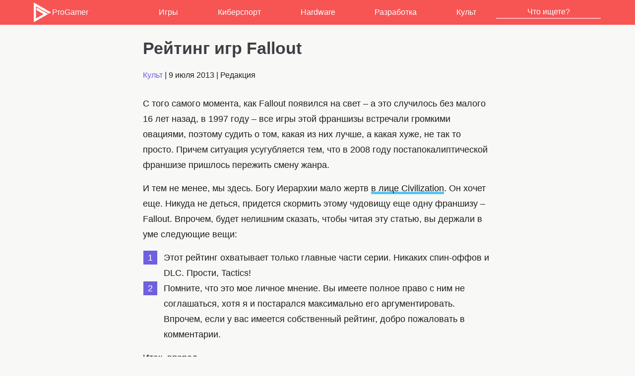

--- FILE ---
content_type: text/html; charset=UTF-8
request_url: https://www.progamer.ru/z-zone/fallout-chart.htm
body_size: 9645
content:
<!DOCTYPE html>
<html lang="ru-RU" dir="ltr">
<head>
	<meta charset="utf-8" />
	<meta name="viewport" content="width=device-width, initial-scale=1">
	<meta name="theme-color" content="#F75454">
	<title>Рейтинг игр Fallout - ProGamer.Ru</title>
<meta name='robots' content='index, follow, max-image-preview:large, max-snippet:-1, max-video-preview:-1' />
	<style>img:is([sizes="auto" i], [sizes^="auto," i]) { contain-intrinsic-size: 3000px 1500px }</style>
	
	<meta name="description" content="С того самого момента, как Fallout появился на свет – а это случилось без малого 16 лет назад, в 1997 году – все игры этой франшизы встречали громкими" />
	<link rel="canonical" href="https://www.progamer.ru/z-zone/fallout-chart.htm" />
	<meta property="og:locale" content="en_US" />
	<meta property="og:type" content="article" />
	<meta property="og:title" content="Рейтинг игр Fallout - ProGamer.Ru" />
	<meta property="og:description" content="С того самого момента, как Fallout появился на свет – а это случилось без малого 16 лет назад, в 1997 году – все игры этой франшизы встречали громкими" />
	<meta property="og:url" content="https://www.progamer.ru/z-zone/fallout-chart.htm" />
	<meta property="og:site_name" content="ProGamer.Ru" />
	<meta property="article:published_time" content="2013-07-09T09:49:08+00:00" />
	<meta property="article:modified_time" content="2021-03-23T13:06:51+00:00" />
	<meta property="og:image" content="https://www.progamer.ru/uploads/2013/07/Fallout-style.jpg" />
	<meta property="og:image:width" content="1920" />
	<meta property="og:image:height" content="1200" />
	<meta property="og:image:type" content="image/jpeg" />
	<meta name="author" content="admin" />
	<meta name="twitter:card" content="summary_large_image" />
	<meta name="twitter:creator" content="@progamerru" />
	<meta name="twitter:site" content="@progamerru" />
	<meta name="twitter:label1" content="Written by" />
	<meta name="twitter:data1" content="admin" />


<style id='classic-theme-styles-inline-css' type='text/css'>
/*! This file is auto-generated */
.wp-block-button__link{color:#fff;background-color:#32373c;border-radius:9999px;box-shadow:none;text-decoration:none;padding:calc(.667em + 2px) calc(1.333em + 2px);font-size:1.125em}.wp-block-file__button{background:#32373c;color:#fff;text-decoration:none}
</style>
<style id='global-styles-inline-css' type='text/css'>
:root{--wp--preset--aspect-ratio--square: 1;--wp--preset--aspect-ratio--4-3: 4/3;--wp--preset--aspect-ratio--3-4: 3/4;--wp--preset--aspect-ratio--3-2: 3/2;--wp--preset--aspect-ratio--2-3: 2/3;--wp--preset--aspect-ratio--16-9: 16/9;--wp--preset--aspect-ratio--9-16: 9/16;--wp--preset--color--black: #000000;--wp--preset--color--cyan-bluish-gray: #abb8c3;--wp--preset--color--white: #ffffff;--wp--preset--color--pale-pink: #f78da7;--wp--preset--color--vivid-red: #cf2e2e;--wp--preset--color--luminous-vivid-orange: #ff6900;--wp--preset--color--luminous-vivid-amber: #fcb900;--wp--preset--color--light-green-cyan: #7bdcb5;--wp--preset--color--vivid-green-cyan: #00d084;--wp--preset--color--pale-cyan-blue: #8ed1fc;--wp--preset--color--vivid-cyan-blue: #0693e3;--wp--preset--color--vivid-purple: #9b51e0;--wp--preset--gradient--vivid-cyan-blue-to-vivid-purple: linear-gradient(135deg,rgba(6,147,227,1) 0%,rgb(155,81,224) 100%);--wp--preset--gradient--light-green-cyan-to-vivid-green-cyan: linear-gradient(135deg,rgb(122,220,180) 0%,rgb(0,208,130) 100%);--wp--preset--gradient--luminous-vivid-amber-to-luminous-vivid-orange: linear-gradient(135deg,rgba(252,185,0,1) 0%,rgba(255,105,0,1) 100%);--wp--preset--gradient--luminous-vivid-orange-to-vivid-red: linear-gradient(135deg,rgba(255,105,0,1) 0%,rgb(207,46,46) 100%);--wp--preset--gradient--very-light-gray-to-cyan-bluish-gray: linear-gradient(135deg,rgb(238,238,238) 0%,rgb(169,184,195) 100%);--wp--preset--gradient--cool-to-warm-spectrum: linear-gradient(135deg,rgb(74,234,220) 0%,rgb(151,120,209) 20%,rgb(207,42,186) 40%,rgb(238,44,130) 60%,rgb(251,105,98) 80%,rgb(254,248,76) 100%);--wp--preset--gradient--blush-light-purple: linear-gradient(135deg,rgb(255,206,236) 0%,rgb(152,150,240) 100%);--wp--preset--gradient--blush-bordeaux: linear-gradient(135deg,rgb(254,205,165) 0%,rgb(254,45,45) 50%,rgb(107,0,62) 100%);--wp--preset--gradient--luminous-dusk: linear-gradient(135deg,rgb(255,203,112) 0%,rgb(199,81,192) 50%,rgb(65,88,208) 100%);--wp--preset--gradient--pale-ocean: linear-gradient(135deg,rgb(255,245,203) 0%,rgb(182,227,212) 50%,rgb(51,167,181) 100%);--wp--preset--gradient--electric-grass: linear-gradient(135deg,rgb(202,248,128) 0%,rgb(113,206,126) 100%);--wp--preset--gradient--midnight: linear-gradient(135deg,rgb(2,3,129) 0%,rgb(40,116,252) 100%);--wp--preset--font-size--small: 13px;--wp--preset--font-size--medium: 20px;--wp--preset--font-size--large: 36px;--wp--preset--font-size--x-large: 42px;--wp--preset--spacing--20: 0.44rem;--wp--preset--spacing--30: 0.67rem;--wp--preset--spacing--40: 1rem;--wp--preset--spacing--50: 1.5rem;--wp--preset--spacing--60: 2.25rem;--wp--preset--spacing--70: 3.38rem;--wp--preset--spacing--80: 5.06rem;--wp--preset--shadow--natural: 6px 6px 9px rgba(0, 0, 0, 0.2);--wp--preset--shadow--deep: 12px 12px 50px rgba(0, 0, 0, 0.4);--wp--preset--shadow--sharp: 6px 6px 0px rgba(0, 0, 0, 0.2);--wp--preset--shadow--outlined: 6px 6px 0px -3px rgba(255, 255, 255, 1), 6px 6px rgba(0, 0, 0, 1);--wp--preset--shadow--crisp: 6px 6px 0px rgba(0, 0, 0, 1);}:where(.is-layout-flex){gap: 0.5em;}:where(.is-layout-grid){gap: 0.5em;}body .is-layout-flex{display: flex;}.is-layout-flex{flex-wrap: wrap;align-items: center;}.is-layout-flex > :is(*, div){margin: 0;}body .is-layout-grid{display: grid;}.is-layout-grid > :is(*, div){margin: 0;}:where(.wp-block-columns.is-layout-flex){gap: 2em;}:where(.wp-block-columns.is-layout-grid){gap: 2em;}:where(.wp-block-post-template.is-layout-flex){gap: 1.25em;}:where(.wp-block-post-template.is-layout-grid){gap: 1.25em;}.has-black-color{color: var(--wp--preset--color--black) !important;}.has-cyan-bluish-gray-color{color: var(--wp--preset--color--cyan-bluish-gray) !important;}.has-white-color{color: var(--wp--preset--color--white) !important;}.has-pale-pink-color{color: var(--wp--preset--color--pale-pink) !important;}.has-vivid-red-color{color: var(--wp--preset--color--vivid-red) !important;}.has-luminous-vivid-orange-color{color: var(--wp--preset--color--luminous-vivid-orange) !important;}.has-luminous-vivid-amber-color{color: var(--wp--preset--color--luminous-vivid-amber) !important;}.has-light-green-cyan-color{color: var(--wp--preset--color--light-green-cyan) !important;}.has-vivid-green-cyan-color{color: var(--wp--preset--color--vivid-green-cyan) !important;}.has-pale-cyan-blue-color{color: var(--wp--preset--color--pale-cyan-blue) !important;}.has-vivid-cyan-blue-color{color: var(--wp--preset--color--vivid-cyan-blue) !important;}.has-vivid-purple-color{color: var(--wp--preset--color--vivid-purple) !important;}.has-black-background-color{background-color: var(--wp--preset--color--black) !important;}.has-cyan-bluish-gray-background-color{background-color: var(--wp--preset--color--cyan-bluish-gray) !important;}.has-white-background-color{background-color: var(--wp--preset--color--white) !important;}.has-pale-pink-background-color{background-color: var(--wp--preset--color--pale-pink) !important;}.has-vivid-red-background-color{background-color: var(--wp--preset--color--vivid-red) !important;}.has-luminous-vivid-orange-background-color{background-color: var(--wp--preset--color--luminous-vivid-orange) !important;}.has-luminous-vivid-amber-background-color{background-color: var(--wp--preset--color--luminous-vivid-amber) !important;}.has-light-green-cyan-background-color{background-color: var(--wp--preset--color--light-green-cyan) !important;}.has-vivid-green-cyan-background-color{background-color: var(--wp--preset--color--vivid-green-cyan) !important;}.has-pale-cyan-blue-background-color{background-color: var(--wp--preset--color--pale-cyan-blue) !important;}.has-vivid-cyan-blue-background-color{background-color: var(--wp--preset--color--vivid-cyan-blue) !important;}.has-vivid-purple-background-color{background-color: var(--wp--preset--color--vivid-purple) !important;}.has-black-border-color{border-color: var(--wp--preset--color--black) !important;}.has-cyan-bluish-gray-border-color{border-color: var(--wp--preset--color--cyan-bluish-gray) !important;}.has-white-border-color{border-color: var(--wp--preset--color--white) !important;}.has-pale-pink-border-color{border-color: var(--wp--preset--color--pale-pink) !important;}.has-vivid-red-border-color{border-color: var(--wp--preset--color--vivid-red) !important;}.has-luminous-vivid-orange-border-color{border-color: var(--wp--preset--color--luminous-vivid-orange) !important;}.has-luminous-vivid-amber-border-color{border-color: var(--wp--preset--color--luminous-vivid-amber) !important;}.has-light-green-cyan-border-color{border-color: var(--wp--preset--color--light-green-cyan) !important;}.has-vivid-green-cyan-border-color{border-color: var(--wp--preset--color--vivid-green-cyan) !important;}.has-pale-cyan-blue-border-color{border-color: var(--wp--preset--color--pale-cyan-blue) !important;}.has-vivid-cyan-blue-border-color{border-color: var(--wp--preset--color--vivid-cyan-blue) !important;}.has-vivid-purple-border-color{border-color: var(--wp--preset--color--vivid-purple) !important;}.has-vivid-cyan-blue-to-vivid-purple-gradient-background{background: var(--wp--preset--gradient--vivid-cyan-blue-to-vivid-purple) !important;}.has-light-green-cyan-to-vivid-green-cyan-gradient-background{background: var(--wp--preset--gradient--light-green-cyan-to-vivid-green-cyan) !important;}.has-luminous-vivid-amber-to-luminous-vivid-orange-gradient-background{background: var(--wp--preset--gradient--luminous-vivid-amber-to-luminous-vivid-orange) !important;}.has-luminous-vivid-orange-to-vivid-red-gradient-background{background: var(--wp--preset--gradient--luminous-vivid-orange-to-vivid-red) !important;}.has-very-light-gray-to-cyan-bluish-gray-gradient-background{background: var(--wp--preset--gradient--very-light-gray-to-cyan-bluish-gray) !important;}.has-cool-to-warm-spectrum-gradient-background{background: var(--wp--preset--gradient--cool-to-warm-spectrum) !important;}.has-blush-light-purple-gradient-background{background: var(--wp--preset--gradient--blush-light-purple) !important;}.has-blush-bordeaux-gradient-background{background: var(--wp--preset--gradient--blush-bordeaux) !important;}.has-luminous-dusk-gradient-background{background: var(--wp--preset--gradient--luminous-dusk) !important;}.has-pale-ocean-gradient-background{background: var(--wp--preset--gradient--pale-ocean) !important;}.has-electric-grass-gradient-background{background: var(--wp--preset--gradient--electric-grass) !important;}.has-midnight-gradient-background{background: var(--wp--preset--gradient--midnight) !important;}.has-small-font-size{font-size: var(--wp--preset--font-size--small) !important;}.has-medium-font-size{font-size: var(--wp--preset--font-size--medium) !important;}.has-large-font-size{font-size: var(--wp--preset--font-size--large) !important;}.has-x-large-font-size{font-size: var(--wp--preset--font-size--x-large) !important;}
:where(.wp-block-post-template.is-layout-flex){gap: 1.25em;}:where(.wp-block-post-template.is-layout-grid){gap: 1.25em;}
:where(.wp-block-columns.is-layout-flex){gap: 2em;}:where(.wp-block-columns.is-layout-grid){gap: 2em;}
:root :where(.wp-block-pullquote){font-size: 1.5em;line-height: 1.6;}
</style>
<link rel='stylesheet' id='style-css' href='https://www.progamer.ru/wp-content/themes/sc/style.css' type='text/css' media='all' />
<style>.wp-block-gallery.is-cropped .blocks-gallery-item picture{height:100%;width:100%;}</style>        <link rel="icon" type="image/png" href="//progamer.ru/media/favicon-16x16.png" sizes="16x16"/>
        <link rel="icon" type="image/png" href="//progamer.ru/media/favicon-32x32.png" sizes="32x32"/>
        <link rel="icon" type="image/png" href="//progamer.ru/media/favicon-96x96.png" sizes="96x96"/>
        <link rel="icon" type="image/png" href="//progamer.ru/media/favicon-160x160.png" sizes="160x160"/>	
		<link rel="icon" type="image/svg+xml" href="//progamer.ru/media/favicon.svg" />
</head>
<body>
<header>
<div class="basecontent">
	<figure class="logo"><a href="https://www.progamer.ru"><img src="//www.progamer.ru/wp-content/themes/pg/img/logo.svg" alt="ProGamer" class="logo" width="40px">ProGamer</a></figure>
	<nav class="menu linecontent">		
		<input type="checkbox" id="menuToggle"/>		
		<label for="menuToggle" class="menu-toggle">
			<span class="menu-lines-container">
				<span class="menu-lines"></span>
			</span>
		</label>
		<ul>
			<li><a href="https://www.progamer.ru/games">Игры</a></li>
			<li><a href="https://www.progamer.ru/esports">Киберспорт</a></li>
			<li><a href="https://www.progamer.ru/hardware">Hardware</a></li>
			<li><a href="https://www.progamer.ru/dev">Разработка</a></li>
			<li><a href="https://www.progamer.ru/z-zone">Культ</a></li>
			<li class="top-search">
				<form role="search" method="get" id="searchform" class="searchform" action="https://www.progamer.ru/">
					<div>
						<input type="text" placeholder="Что ищете?" value="" autocomplete="off" name="s" id="s" />
					</div>
				</form>
			</li>       
		</ul>						
	</nav>
</div>
</header>
<main><div class="render-content">
	<div class="article-author">
		
	</div>
<article class="render-main">
	<h1>Рейтинг игр Fallout</h1>
	
	<div class="article-stats"><a href="https://www.progamer.ru/z-zone" rel="category tag">Культ</a> | <time itemprop="datePublished" datetime="2013-07-09T13:49:08+03:00">9 июля 2013</time> |  <span itemprop="author" itemscope itemtype="http://schema.org/Person">Редакция<meta itemprop="name" content="Редакция Progamer"></span></div>	
	<div class="article-txt">
		<p>С того самого момента, как Fallout появился на свет – а это случилось без малого 16 лет назад, в 1997 году – все игры этой франшизы встречали громкими овациями, поэтому судить о том, какая из них лучше, а какая хуже, не так то просто. Причем ситуация усугубляется тем, что в 2008 году постапокалиптической франшизе пришлось пережить смену жанра.</p>
<p>И тем не менее, мы здесь. Богу Иерархии мало жертв <a href="https://www.progamer.ru/z-zone/civilization-chart.htm">в лице Civilization</a>. Он хочет еще. Никуда не деться, придется скормить этому чудовищу еще одну франшизу – Fallout. Впрочем, будет нелишним сказать, чтобы читая эту статью, вы держали в уме следующие вещи:</p>
<ol>
<li>Этот рейтинг охватывает только главные части серии. Никаких спин-оффов и DLC. Прости, Tactics!</li>
<li>Помните, что это мое личное мнение. Вы имеете полное право с ним не соглашаться, хотя я и постарался максимально его аргументировать. Впрочем, если у вас имеется собственный рейтинг, добро пожаловать в комментарии.</li>
</ol>
<p>Итак, вперед.</p>
<p class='txt-imgwrap'><img fetchpriority="high" decoding="async" class="size-large wp-image-16634 aligncenter" alt="стиль фоллаута" src="https://www.progamer.ru/uploads/2013/07/Fallout-style-800x500.jpg" width="800" height="500" /></p>
<h2>1. Fallout 2</h2>
<p>Карты на стол: лично для меня эта часть очень важна – она изменила мои взгляды на Америку и ее политику, а также стала той тихой гаванью, где я спокойно мог исследовать свою сексуальную идентичность. Но даже если судить объективно, <a href="https://www.progamer.ru/z-zone/original-fallout.htm">Fallout 2 – это апофеоз франшизы</a>: сумасбродная постапокалиптическая игра с безумным количеством возможностей и неглупой критикой американских идеалов, да еще и упакованная в наиболее интеллектуальный из всех имеющихся жанров, т.е. в пошаговую RPG. В сравнении с нею современные игры кажутся чересчур упрощенными, и это совсем не комплимент в их адрес.</p>
<p>Эта игра, где вы можете добраться до финального босса всего за 30 минут (это очень сложно, но осуществимо) или же отправиться в длинное путешествие длиной в десятки часов. Решили отправиться в путь? Прекрасно! Теперь вы можете стать порно-звездой, важной руководящей шишкой или даже встретиться лицом к лицу с искусственным интеллектом, который решил покончить с эти миром раз и навсегда. Это многогранность и свобода такого уровня, о котором большинство современных игр, бравирующих словечками «выбор» и «последствия», могут только мечтать.</p>
<h2>2. Fallout 3</h2>
<p>Пока я сетовал на смену жанра – особенно после того, как <a href="https://www.progamer.ru/games/reviews/xcom-eu.htm">XCOM доказала</a>, что можно модернизировать франшизу, не превращая ее в FPS – Fallout 3 остался все тем же старым добрым Fallout’ом. Судите сами: открытый мир вашингтонских пустошей (кстати, идеальный сеттинг в игре про Америку) во всем своем апокалиптическом великолепии – исследовать его одно удовольствие. Сумасбродные персонажи вроде Мойры и незабываемые локации вроде Транквилити-Лейн еще долго будут напоминать мне об этой чудесной игре. А начальный уровень в Убежище? Это, пожалуй, одно из лучших введений в истории компьютерных игр. Впрочем, во время в Fallout 3 мне постоянно казалось, что это еще один The Elder Scrolls, но в поношенной и изжаренной солнцем одежке, а еще я ни разу не фанат системы V.A.T.S.</p>
<h2>3. Fallout: New Vegas</h2>
<p>Многие считают, что <a href="https://www.progamer.ru/games/reviews/fallout-new-vegas.htm">New Vegas</a> превосходит Fallout 3 – главным образом, благодаря сценарию. Однако я, будучи человеком, которому довелось поиграть в оригинальные игры, затрудняюсь поставить New Vegas выше третьего места. Но не спешите бросаться на меня с кулаками и дайте объяснить – да, в этой игре больше Fallout-великолепия, чем в третьей части. Это отличная игра! Но как быть с ее «изюминкой» – с Вегасом? Мы уже видели нечто подобное, причем… в другом Fallout’е! В Fallout 2 был Нью-Рино, по сравнению с которым Нью-Вегас… а давайте-ка я лучше процитирую Ричарда Коббетта (Richard Cobbett), который метит в самую точку:</p>
<blockquote><p>Покуда сама игра была весьма увлекательной, сверкающий центр вашингтонской пустыни – а точнее, Стрип – оказался большим разочарованием. Добрую треть игры вы ждете того долгожданного момента, когда наконец окажетесь в этом легендарном оплоте удачи и азарта, но вот двери открываются, и вашему взору предстают четыре пустынных казино, кое-как приютившихся посреди бескрайних выжженных пустошей. Ни текстур, ни угрозы, ни души. В Нью-Рено было совершенно не так.</p></blockquote>
<p>Да, в New Vegas вы сражаетесь за контроль над Стрипом, но он кажется незначительным по сравнению с контролем над Нью-Рено. Вдобавок Нью-Вегас низводит исследование мира до неприятно линейного уровня, а это сильно противоречит духу Fallout. И хотя у меня припрятано еще несколько язвительных словечек в адрес New Vegas, мне бы не хотелось показаться человеком, который ненавидит эту игру. Поэтому закончу так: я очень ценю, что в некоторых моментах New Vegas оказался куда лучше, чем Fallout 3 – например, касаемо элементов RPG.</p>
<h2>4. Fallout</h2>
<p>Еще одна игра на нижних ступенях рейтинга и еще один приступ вины. Но опять же, похвалы заслуживают все игры франшизы. Первый Fallout – который являет собой цифровую версию настольной ролевой системы GURPS – не исключение. Эта игра смогла предложить большой простор для кастомизации, а система SPECIAL позволяла подобрать собственный стиль игры. Да, благодаря новым играм мы уже знакомы с подобными системами, но помните – все началось именно с Fallout. А еще пара незабываемых моментов из потрясающего и атмосферного сценария (убедить злодея совершить суицид? Fallout и тут был первым). Кроме того, трудно отыскать такого человека, который не любил бы первый Fallout… при условии, что он в него играл.</p>
<p>И конечно, чтобы вас не смутил поток комплиментов, которыми кишмя кишит предыдущий абзац – первый Fallout пребывает на четвертой строчке нашего рейтинге лишь в силу своего возраста.</p>
<p>Ну, а теперь очередь за вами – какова ваша любимая игра серии Fallout?</p>
<div class='rp4wp-related-posts'>
<ul>
<li><div class='rp4wp-related-post-content'>
<a href='https://www.progamer.ru/z-zone/new-top.htm'>Топ-100 игр от ProGamer.ru</a></div>
</li>
<li><div class='rp4wp-related-post-content'>
<a href='https://www.progamer.ru/dev/library.htm'>Библиотека разработчика игр</a></div>
</li>
<li><div class='rp4wp-related-post-content'>
<a href='https://www.progamer.ru/games/reviews/fallout-new-vegas.htm'>Обзор Fallout: New Vegas</a></div>
</li>
</ul>
</div>	</div>
	<div class="article-tags"></div>
						
	<div class="article-share">
		<h3>Поделиться</h3>
			<div class="share-icons">
				<a class="icon-link round" href="mailto:?body=https://www.progamer.ru/z-zone/fallout-chart.htm" rel="noopener">Email</a>					
				<a class="icon-link round twitter" href="https://twitter.com/intent/tweet?text=https://www.progamer.ru/z-zone/fallout-chart.htm" target="_blank" rel="noopener">Twitter</a>	
				<a class="icon-link round whatsapp" href="https://api.whatsapp.com/send/?phone&text=https://www.progamer.ru/z-zone/fallout-chart.htm" target="_blank" rel="noopener">Whatsapp</a>				
				<a class="icon-link round reddit" href="https://www.reddit.com/submit?url=https://www.progamer.ru/z-zone/fallout-chart.htm" target="_blank" rel="noopener">Reddit</a>
				<a class="icon-link round telegram" href="https://telegram.me/share/url?url=https://www.progamer.ru/z-zone/fallout-chart.htm" target="_blank" rel="noopener">Telegram</a>
				<a class="icon-link round vk" href="https://vk.com/share.php?url=https://www.progamer.ru/z-zone/fallout-chart.htm" target="_blank" rel="noopener">VK</a>	
			</div>
		<div class="copy-link">
		<input class="LinkInput" type="text" value="https://www.progamer.ru/z-zone/fallout-chart.htm" readonly>
		<div class="tooltip">
		<button onclick="CopyLink()" onmouseout="outCopyLink()">
		  <span class="tooltiptext">В буфер обмена</span>
		  Копировать
		  </button>
		</div>
		</div>
		<h3 id="he231">Обсудить</h3>
		<div class="share-icons">
			<a class="icon-link round discord" href="https://discord.gg/2jcyp2y" rel="noopener">Discord</a>
			<a class="icon-link round twitter" href="https://twitter.com/progamerru" target="_blank" rel="noopener">Twitter</a>
			<a class="icon-link round youtube" href="https://www.youtube.com/c/ProGamerru" target="_blank" rel="noopener">Youtube</a>	
			<a class="icon-link round" href="https://steamcommunity.com/groups/progamerru" target="_blank" rel="noopener">Steam</a>
		</div>
	</div>
</article>
</div>
</main>
<footer class="render-footer">
<div class="footer-content">	
<div id="footer-tags" class="tagsline">
<a class="tagbtn" href="https://www.progamer.ru/games/reviews">Обзоры игр</a>
<a class="tagbtn" href="https://www.progamer.ru/tag/csgo">CS:GO</a>

<a class="tagbtn" href="https://www.progamer.ru/tag/graphics-guide">Настройки графики</a>
<a class="tagbtn" href="https://www.progamer.ru/tag/vr">VR</a>
<a class="tagbtn" href="https://www.progamer.ru/tag/stream">Стримы</a>
<a class="tagbtn" href="https://www.progamer.ru/tag/anime">Аниме</a>
<a class="tagbtn" href="https://www.progamer.ru/tag/cosplay">Косплей</a>

<a class="tagbtn" href="https://www.progamer.ru/tag/game-design">Геймдизайн</a>
<a class="tagbtn" href="https://www.progamer.ru/tag/level-design">Дизайн уровней</a>
<a class="tagbtn" href="https://www.progamer.ru/tag/graphics">Графика и анимация</a>
<a class="tagbtn" href="https://www.progamer.ru/tag/sound">Звук и музыка</a>
<a class="tagbtn" href="https://www.progamer.ru/tag/narrative">Нарратив</a>
<a class="tagbtn" href="https://www.progamer.ru/tag/marketing">Маркетинг и PR</a>
<a class="tagbtn" href="https://www.progamer.ru/tag/programming">Программирование</a>

<a class="tagbtn" href="https://www.progamer.ru/tag/ue">Unreal Engine</a>

<a class="tagbtn" href="https://www.progamer.ru/tag/dev-interview">Интервью с разработчиками</a>

<a class="tagbtn" href="https://www.progamer.ru/tag/mice">Мышки</a>
<a class="tagbtn" href="https://www.progamer.ru/tag/keyboard">Клавиатуры</a>
</div>
<div class="footer-logo">
<a href="//www.progamer.ru">ProGamer.Ru</a> <span class="about">&copy; 2001-2025 Вопросы можно задавать по адресу <a href="mailto:info@progamer.ru">info@progamer.ru</a></span>
</div>
<div class="footer-links">
	<ul class="comlist internal-com">	
		<li><a href="//www.progamer.ru/contact">Обратная связь</a></li>
		<li><a href="//www.progamer.ru/joblist">Вакансии</a></li>
		<li><a href="//www.progamer.ru/about">Информация о проекте</a></li>
		<li><a href="//www.progamer.ru/copyright-policy">Условия предоставления информации</a></li>
		<li><a href="//www.progamer.ru/feed" target="_blank">Экспорт новостей RSS</a></li>
		<li><a href="//www.progamer.ru/top">Рейтинг игр</a></li>
	</ul>
	<ul class="comlist external-com">
		<li><a href="https://discord.gg/MrQyKvvf">Discord</a></li>
		<li><a href="https://twitter.com/progamerru">Twitter</a></li>
		<li><a href="https://www.youtube.com/c/ProGamerru">Youtube</a></li>
	</ul>
</div>
</div>
</footer>
<script>
function CopyLink() {
	let copyText = event.target.parentNode.previousElementSibling;
	copyText.select();
	copyText.setSelectionRange(0, 99999);
	navigator.clipboard.writeText(copyText.value);

	let tooltip = event.target.children[0];
	tooltip.innerHTML = "Скопировано";
}

function outCopyLink() {
	let tooltip = event.target.children[0];
	tooltip.innerHTML = "В буфер обмена";
}
</script>
<script type="speculationrules">
{"prefetch":[{"source":"document","where":{"and":[{"href_matches":"\/*"},{"not":{"href_matches":["\/wp-*.php","\/wp-admin\/*","\/uploads\/*","\/wp-content\/*","\/wp-content\/plugins\/*","\/wp-content\/themes\/sc\/*","\/*\\?(.+)"]}},{"not":{"selector_matches":"a[rel~=\"nofollow\"]"}},{"not":{"selector_matches":".no-prefetch, .no-prefetch a"}}]},"eagerness":"conservative"}]}
</script>
<!--LiveInternet counter--><script type="text/javascript">new Image().src = "//counter.yadro.ru/hit?r" + escape(document.referrer) + ((typeof(screen)=="undefined")?"" : ";s"+screen.width+"*"+screen.height+"*" + (screen.colorDepth?screen.colorDepth:screen.pixelDepth)) + ";u"+escape(document.URL) +  ";" +Math.random();</script><!--/LiveInternet-->
<!-- Global site tag (gtag.js) - Google Analytics -->
<script async src="https://www.googletagmanager.com/gtag/js?id=UA-31354851-1"></script>
<script>
  window.dataLayer = window.dataLayer || [];
  function gtag(){dataLayer.push(arguments);}
  gtag('js', new Date());

  gtag('config', 'UA-31354851-1');
</script>
<script defer src="https://static.cloudflareinsights.com/beacon.min.js/vcd15cbe7772f49c399c6a5babf22c1241717689176015" integrity="sha512-ZpsOmlRQV6y907TI0dKBHq9Md29nnaEIPlkf84rnaERnq6zvWvPUqr2ft8M1aS28oN72PdrCzSjY4U6VaAw1EQ==" data-cf-beacon='{"version":"2024.11.0","token":"17aceae991de493fa7e18836a7dca182","r":1,"server_timing":{"name":{"cfCacheStatus":true,"cfEdge":true,"cfExtPri":true,"cfL4":true,"cfOrigin":true,"cfSpeedBrain":true},"location_startswith":null}}' crossorigin="anonymous"></script>
</body>
</html>
<!-- This website is like a Rocket, isn't it? Performance optimized by WP Rocket. Learn more: https://wp-rocket.me - Debug: cached@1765014272 -->

--- FILE ---
content_type: image/svg+xml
request_url: https://www.progamer.ru/wp-content/themes/pg/img/logo.svg
body_size: -87
content:
<?xml version="1.0" encoding="utf-8"?>
<!-- Generator: Adobe Illustrator 18.1.1, SVG Export Plug-In . SVG Version: 6.00 Build 0)  -->
<svg version="1.1" id="Layer_1" xmlns="http://www.w3.org/2000/svg" xmlns:xlink="http://www.w3.org/1999/xlink" x="0px" y="0px"
	 viewBox="0 0 55 55" enable-background="new 0 0 55 55" xml:space="preserve">
<polygon fill="#FFFFFF" points="4,0 52,27.5 45.8,31.1 10.3,10.8 10.3,44.4 31.3,32.2 12.1,21.3 12.1,14 43.5,32.3 4,55 "/>
</svg>
